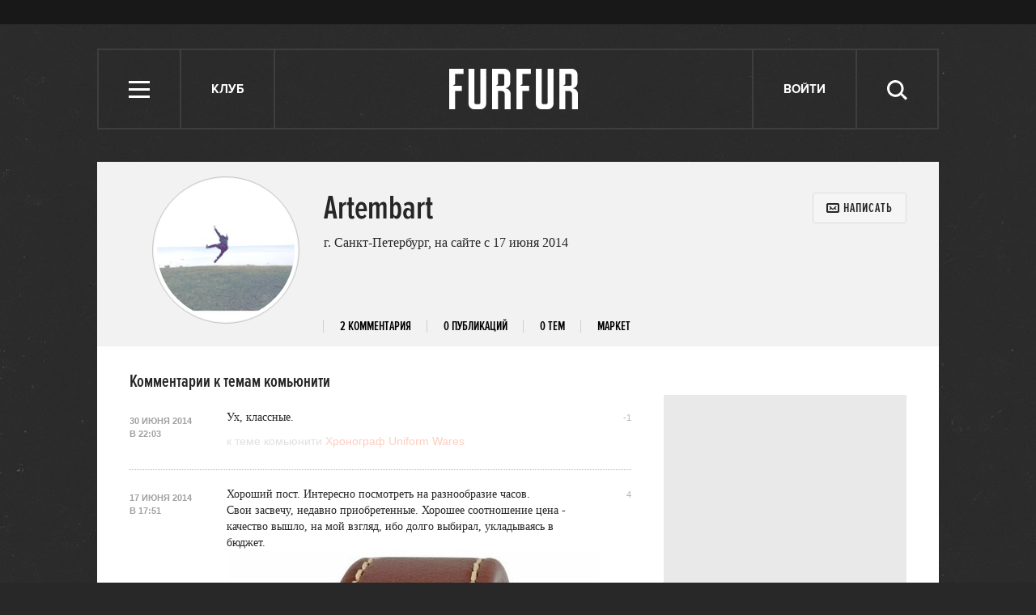

--- FILE ---
content_type: text/html; charset=utf-8
request_url: https://www.google.com/recaptcha/api2/aframe
body_size: 266
content:
<!DOCTYPE HTML><html><head><meta http-equiv="content-type" content="text/html; charset=UTF-8"></head><body><script nonce="pKf_ur3CqLflusPdKEiOAA">/** Anti-fraud and anti-abuse applications only. See google.com/recaptcha */ try{var clients={'sodar':'https://pagead2.googlesyndication.com/pagead/sodar?'};window.addEventListener("message",function(a){try{if(a.source===window.parent){var b=JSON.parse(a.data);var c=clients[b['id']];if(c){var d=document.createElement('img');d.src=c+b['params']+'&rc='+(localStorage.getItem("rc::a")?sessionStorage.getItem("rc::b"):"");window.document.body.appendChild(d);sessionStorage.setItem("rc::e",parseInt(sessionStorage.getItem("rc::e")||0)+1);localStorage.setItem("rc::h",'1769782355227');}}}catch(b){}});window.parent.postMessage("_grecaptcha_ready", "*");}catch(b){}</script></body></html>